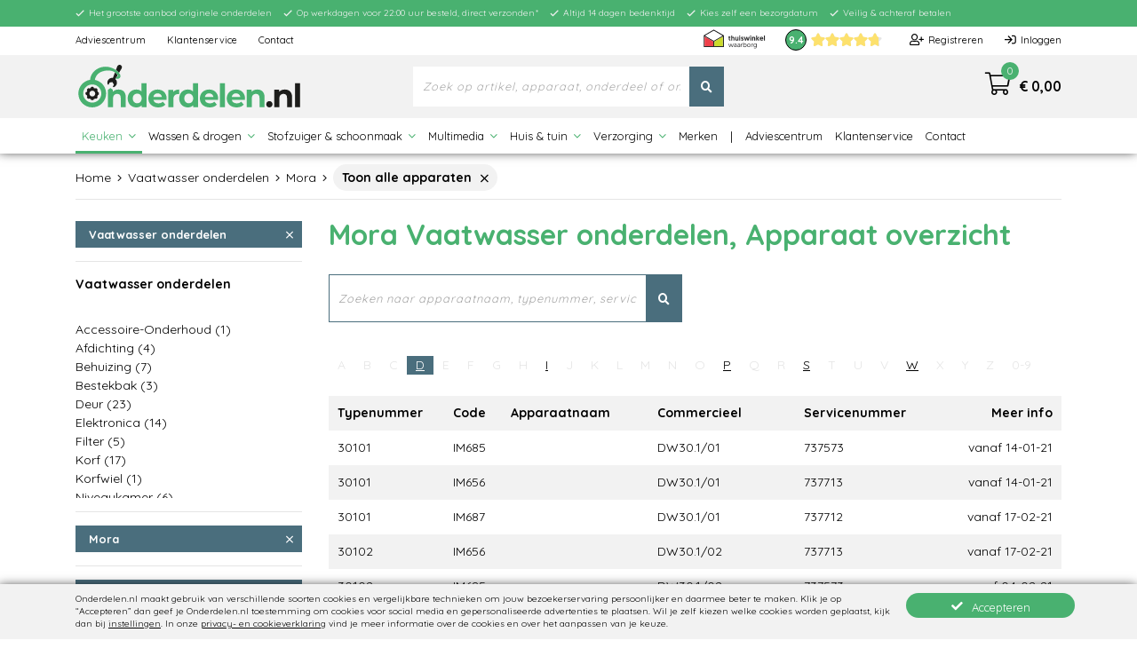

--- FILE ---
content_type: text/html; charset=UTF-8
request_url: https://www.onderdelen.nl/vaatwasser-onderdelen/mora/apparaten
body_size: 14153
content:
<!doctype html>
<html lang="nl"
      class="no-js ajs">
<head>
            <script nonce="DSa7QZ1CY2qrVysVmzt4vvdPgQ7ks2F6">
            // Define dataLayer and the gtag function.
            window.dataLayer = window.dataLayer || [];

            function gtag() {
                dataLayer.push(arguments);
            }

            // Set default consent to 'denied' as a placeholder
            // Determine actual values based on your own requirements
            gtag('consent', 'default', {
                'ad_storage': 'denied',
                'ad_user_data': 'denied',
                'ad_personalization': 'denied',
                'analytics_storage': 'denied'
            });
        </script>
        <script nonce="DSa7QZ1CY2qrVysVmzt4vvdPgQ7ks2F6">
            window.uetq = window.uetq || [];

            // UET tag is added here
            // You can set default consent mode right after the UET tag
            window.uetq.push('consent', 'default', {
                'ad_storage': 'denied'
            });

            function uetqGranted() {
                window.uetq.push('consent', 'update', {
                    'ad_storage': 'granted'
                });
            }
        </script>
        <script nonce="DSa7QZ1CY2qrVysVmzt4vvdPgQ7ks2F6">(function (w, d, s, l, i) {
                w[l] = w[l] || [];
                w[l].push({
                    'gtm.start':
                        new Date().getTime(), event: 'gtm.js'
                });
                var f = d.getElementsByTagName(s)[0],
                    j = d.createElement(s), dl = l != 'dataLayer' ? '&l=' + l : '';
                j.async = true;
                j.src =
                    'https://www.googletagmanager.com/gtm.js?id=' + i + dl;
                f.parentNode.insertBefore(j, f);
            })(window, document, 'script', 'dataLayer', 'GTM-5PKCDQPR');
        </script>
            <meta charset="UTF-8"/>
    <title>Mora Vaatwasser onderdelen, Apparaat overzicht</title>

        
            <link href="//fonts.googleapis.com/css?family=Quicksand:400,500,700&display=swap" rel="stylesheet"
              media="all"/>
        <meta name="description" content="Mora Apparaat overzicht, Vaatwasser Mora onderdelen bestellen ✓ Het grootste aanbod originele onderdelen"/>
    <meta name="author" content="Onderdelen.nl"/>
    <meta name="viewport" content="width=device-width, initial-scale=1.0, user-scalable=no"/>
                <link rel="manifest" href="/manifest.json">        <meta name="theme-color" content="#49b170">
                <meta name="_token" content="a9AQsnudyHzXdVgov4595AzOVA3KUVNRIAoSzjJQ"/>
            <meta http-equiv="X-UA-Compatible" content="IE=Edge"/>
            <style type="text/css">html:not(.wfl) .title, html:not(.wfl) .waitforfont {
                visibility: hidden;
            }

            html.no-js .title, html.no-js .waitforfont {
                visibility: visible !important;
            }</style>    <link rel="canonical" href="https://www.onderdelen.nl/vaatwasser-onderdelen/mora/apparaten">
                            <script nonce="DSa7QZ1CY2qrVysVmzt4vvdPgQ7ks2F6">var slp, clid, clf, nt, dot = function (e) {
        return document.getElementsByTagName(e)
    }, asl = [], vds = ['/js/manifest.js?id=ed20c9f62fe2facc9cdfbe06fde281e1','/js/vendor.js?id=c218bbf827eed71af4effe8925e39200','/js/onderdelen.js?id=c3821e8a29c15e05c6df8e6f7028fb72'], cbs = {}, asq = [], asf = {c: [], j: [], e: []}, vdls = [], nasy = [], vdl = 0, head = dot("head")[0] || document.documentElement, doc = dot("html")[0];

    function sfl(e) {
        for (var t in "string" == typeof e && (e = [e]), e) asf.j.push(e[t]), nasy.push(e[t])
    }

    function asfl(e, t, s, n, i) {
        for (var l in "string" == typeof e && (e = [e]), t || (t = "j"), e) asf[t].push(e[l]), i && (h = e[l].split(/\//), h = h[h.length - 1], cbs[h] = i);
        s && chas(), n && scl(e[l], n)
    }

    function scl(e, t) {
        e = e.split(/\//), clf = e[e.length - 1], !0 !== t && (clid = t, chas(!0))
    }

    function ccl(e) {
        "string" == typeof e && (e = (e = e.split(/\//))[e.length - 1], "function" == typeof cbs[e] && (cbs[e].call(this), cbs[e] = null)), clid && (e && e !== clf || (rms(clid, 5), clf = clid = null))
    }

    function rms(e, t) {
        t || (t = 1), window.setTimeout(function () {
            var e = document.getElementById(this);
            e && e.parentNode && e.parentNode.removeChild(e)
        }.bind(e), t)
    }

    function ce(e, t, s) {
        for (var n in this.el = document.createElement(e), t) this.el[n] = t[n];
        return "script" === e ? (asl.push(t.src), "function" != typeof s && (s = function () {
            this.jqldone || this.readyState && "loaded" !== this.readyState && "complete" !== this.readyState || (this.jqldone = !0, this.el.parentNode && head.removeChild(this.el))
        }.bind(this)), void 0 !== this.el.addEventListener ? this.el.addEventListener("load", s, !1) : this.el.onreadystatechange = function () {
            this.onreadystatechange = null, ielf(this, s)
        }) : "link" === e && void 0 !== this.el.addEventListener && (asl.push(t.href), void 0 === slp && (slp = function () {
            try {
                return document.createElement("link").relList.supports("preload")
            } catch (e) {
                return !1
            }
        }()), slp ? (this.el.rel = "preload", this.el.as = "style", this.el.addEventListener("load", function () {
            this.rel = "stylesheet", ccl(this.href)
        }, !1)) : void 0 !== this.el.addEventListener && (this.el.media = "print", this.el.addEventListener("load", function () {
            this.media = "all", ccl(this.href)
        }, !1))), head.insertBefore(this.el, head.firstChild), this.el
    }

    function chase() {
        for (; asf.e.length;) new ce("link", {href: asf.e.shift(), rel: "stylesheet", type: "text/css", nonce: "DSa7QZ1CY2qrVysVmzt4vvdPgQ7ks2F6"})
    }

    function chas(e) {
        for (e && "boolean" != typeof e && (e = !1); asf.c.length;) new ce("link", {href: asf.c.shift(), rel: "stylesheet", nonce: "DSa7QZ1CY2qrVysVmzt4vvdPgQ7ks2F6", type: "text/css"});
        if (!e) for (window.setTimeout(ccl, 200); asf.j.length;) {
            var t = asf.j.shift();
            new ce("script", {src: t, type: "text/javascript", nonce: "DSa7QZ1CY2qrVysVmzt4vvdPgQ7ks2F6", async: !nasy.length || -1 === nasy.indexOf(t)})
        }
    }

    function ielf(e, t) {
        "function" == typeof t && ("loaded" === e.readyState || "complete" === e.readyState ? t() : setTimeout(function () {
            ielf(e, t)
        }, 100))
    }

    function jqe() {
        if ("undefined" != typeof $) {
            for ("number" == typeof nt && clearInterval(nt), $(window).on("load", chas); asq.length;) {
                var e = asq.shift();
                "string" == typeof e[0] && "ready" === e[0] ? $(e[1]) : $(window).on("load", e[1])
            }
            asq = {
                push: function (e) {
                    "string" == typeof e[0] && "ready" === e[0] ? $(e[1]) : $(window).on("load", e[1])
                }
            }
        }
    }

    function jqr() {
        if ("undefined" != typeof $ ? jqe() : nt = setInterval(jqe, 100), chas(), head) for (i in vdls) vdls[i].onload = vdls[i].onreadystatechange = null, vdls[i].parentNode && head.removeChild(vdls[i])
    }

    doc.className = doc.className.replace(/(^|\s)no-js(\s|$)/, "$1$2"), function () {
        for (var e in chas(!0), vds) vdls.push(new ce("script", {src: vds[e], type: "text/javascript", nonce: "DSa7QZ1CY2qrVysVmzt4vvdPgQ7ks2F6", async: !e || 1 === vds.length}, function () {
            this.vdsdone || this.readyState && "loaded" !== this.readyState && "complete" !== this.readyState || (this.vdsdone = !0, ++vdl === vds.length && jqr())
        }))
    }();</script>                    <!--[if !IE]> -->
        <script nonce="DSa7QZ1CY2qrVysVmzt4vvdPgQ7ks2F6">asfl('/css/styles.css?id=9de42039c9b09fb1be04e9b699b0c6d5', 'c', null, 'atfh')</script><!-- <![endif]-->
                                                                                                       <!--[if IE]><script nonce="DSa7QZ1CY2qrVysVmzt4vvdPgQ7ks2F6">asfl(['/css/styles-vendor.css?id=1e30082af00d8f89ff2bab12e64b7bbe','/css/styles-theme.css?id=e6d8b9a6a0da4a82d843474acb86b3f7','/css/styles-elements.css?id=77a654ef89359a8f15687550c66fd0d9','/css/styles-fonts.css?id=207c4c4b9e45766a964adf3f194c8677'],'c')</script><![endif]-->
        <link rel="stylesheet" href="/css/styles.css?id=9de42039c9b09fb1be04e9b699b0c6d5">
        <noscript>
            <!--[if !IE]> -->
            <link rel="stylesheet" href="/css/styles.css?id=9de42039c9b09fb1be04e9b699b0c6d5"><!-- <![endif]-->
            <!--[if IE]>
			<link rel="stylesheet" href="/css/styles-vendor.css?id=1e30082af00d8f89ff2bab12e64b7bbe">
			<link rel="stylesheet" href="/css/styles-theme.css?id=e6d8b9a6a0da4a82d843474acb86b3f7">
			<link rel="stylesheet" href="/css/styles-elements.css?id=77a654ef89359a8f15687550c66fd0d9">
			<link rel="stylesheet" href="/css/styles-fonts.css?id=207c4c4b9e45766a964adf3f194c8677">
			<![endif]-->
        </noscript>
    
            <style nonce="DSa7QZ1CY2qrVysVmzt4vvdPgQ7ks2F6" type="text/css" id="atfh">    
    .category-allbrands .brandicon{opacity:1;}.inner-search-container .input-group-btn .btn{text-align:center;line-height:40px;width:40px}.inner-search-container .input-group-btn .btn i{margin-left:0;line-height:40px;float:none}.startchars li,.startchars li a{float:left;display: inline-block;}.startchars li{padding:0 10px}.startchars li{margin:0 0 10px;text-decoration:underline}.startchars li.active{text-decoration:none}.allbrands{overflow:visible!important}.allbrands li{width:101px;display:inline-block;margin-bottom:15px}.allbrands li a{text-align:center;padding:0;display:table}.allbrands li a strong{font-size:10px;margin:0 auto;overflow:hidden;height:30px;display:table-cell;vertical-align:middle;line-height:10px}.allbrands li a.textonlyicon strong{background:inherit!important;text-indent:0!important;width:76px}@media (max-width:1439.98px){.allbrands li{width:82px}}@media (max-width:1199.98px){.allbrands li{width:76px}}@media (max-width:991.98px){.allbrands li{width:90px}}@media (max-width:767.98px){.jq-open-mobile-filter{display:inline-block}.category-menu{margin-bottom:0!important}.category-menu aside{display:none;overflow-y:scroll;height:calc(100vh - 65px)}.category-menu .category-group{display:none}.category-menu .title.jq-show-mobile-category{margin-bottom:0}.category-menu .title i{display:block}.allbrands li{width:85px;margin-bottom:10px}}@media (max-width:575.98px){.allbrands li{width:16.6666%}.allbrands li a{width:100%;margin-left:0;}}@media (max-width:419.98px){.allbrands li{width:25%}}@media (max-width:320px){.allbrands li{width:33.3333%}}@media (min-width: 992px){.col-lg-6{flex:0 0 50%;max-width:50%;}}
    .product .product-thumb-info-image img{display:inline-block;width:177px;height:119px;}.remotereviews .rrlist blockquote:first-child{border-top:1px solid #d7d7d7;}.remotereviews .rrlist blockquote{border-bottom:1px solid #d7d7d7;padding:15px 10px;margin-bottom:0;margin-right:10px;}.product .label{display:inline-block;padding:0 5px;font-size:0.8rem;text-align:center;}.label-success{background:#47a447;color:#fff;}.content-readmore .readmore{display:none;position:absolute;top:50px;right:15px;}.content-readmore p{line-height:20px;margin-bottom:10px;}.content-brand{padding-left:15px;padding-right:15px;}.brand-image,.result-header-image{min-height:150px;}.category-menu .all-brands, .category-menu .all-devices{margin:0 15px 10px;}#category-results h2{font-size:1.6rem;}.products-grouped-facet.grouped-facet-brand li,.products-grouped-facet.grouped-facet-brand li a{height:52px;}.products-grouped-facet.grouped-facet-category li{width:124px;height:119x;}.jq-edit-category-image,.jq-delete-category-image,.category-menu .category-select{display:none}#category-results .all-tips{opacity:0}.products-grouped-facet.grouped-facet-category li strong{margin-top:5px}@media(max-width:991.98px){.products-grouped-facet.grouped-facet-category li{width:32%}.brand-image,.result-header-image{min-height:78px;}}@media(max-width:767.98px){.product .btn i{position:absolute;right:0;top:0;margin-top:2px;font-size:1.3rem;line-height:2.2rem;height: 28px;text-align:center;margin-left:0;margin-right:10px;}.brand-image,.result-header-image{min-height:88px;}.promotequotation.promotop,.products-grouped-facet{display:none!important;}.category-information .products-grouped-facet{display: block;}.category-information .products-grouped-facet{display:block!important;}}
hr{margin-top:1rem;}.grouped-facet-brand{display:flex;flex-wrap:wrap;}.brandicon strong[class^="brand-"]{width:100%!important;height:30px;}blockquote{margin:0 0 1rem;}p a{text-decoration:underline;}h1,h2,h3,h4,h5,h6{margin-bottom:.5rem;margin-top:0;font-weight:500;line-height:1.2;}h1,h2{margin-bottom:2rem;}p{margin-top:0;margin-bottom:1rem;}.h3,h3{font-size:1.75rem;}.hide,.ssclear,.sshidden{display:none;}body{overflow-y:scroll;}.jq-editor-mode,.livechat-button.invisible{display:none}#article-description-tab .col-sm-12{padding-left:15px;padding-right:15px}#footer{visibility:hidden}.brand-content .brandicon:not(.done) strong{background-size:0 0;text-indent:-99999px;}.brand-content{max-height:30px;overflow:hidden}.thumbnails .item .label{display:none}.brandicon{opacity:0;}.brandicon strong{height:30px;width:54px;display:inline-block;background-repeat:no-repeat}#footer,.hide,.ssclear,.sshidden,.nb-container{display:none!important}.img-responsive{max-width:100%;height:auto}.searching #content,.searching #breadcrumb{opacity:0}@media(min-width:992px){.col-lg-2{-webkit-box-flex:0;-ms-flex:0 0 16.66666667%;flex:0 0 16.66666667%;max-width:16.66666667%}}@media(min-width:768px){.mb-md-0{margin-bottom:0!important}}@media(max-width:767.98px){h1{font-size:1.45rem;margin-bottom:1.4rem;}h3{font-size:1.25rem;}}@media(max-width:575.98px){.breadcrumb .cat:not(.active){max-width:67px;}}.price-suffix{font-size:0.7rem;width:100%;float:left;}

body {font-family: "Quicksand", Arial, Helvetica, sans-serif;color: #000;}.product .product-thumb-info-image img{height:97px;}.label-success{background: #62bc5f;}.remotereviews .panel{padding: 60px 15px 0;}.form-control::placeholder{color:#aaaaaa;letter-spacing: 1px;font-style: italic;}

</style>
    
            <!--[if lte IE 10]><script nonce="DSa7QZ1CY2qrVysVmzt4vvdPgQ7ks2F6">asfl('/css/ie.css?id=e711423c3feee4eb80c7cbc9a6b00a44','c')</script><noscript><link rel="stylesheet" href="/css/ie.css?id=e711423c3feee4eb80c7cbc9a6b00a44"></noscript><![endif]-->
        <!--[if lte IE 9]><script nonce="DSa7QZ1CY2qrVysVmzt4vvdPgQ7ks2F6">asfl('/js/ie.js?id=0ea68c77ca426bfeb7d447a630d9983e')</script><![endif]-->
            <link rel="shortcut icon" href="/favicon.ico" type="image/x-icon">
    <script nonce="DSa7QZ1CY2qrVysVmzt4vvdPgQ7ks2F6" type="application/ld+json">
        {"@context":"https://schema.org","@type":"WebSite","url":"https://www.onderdelen.nl","name":"Onderdelen.nl",
			"potentialAction":{"@type":"SearchAction","target":"https://www.onderdelen.nl/zoeken?keyword={sts}","query-input":"required name=sts"}
        ,"aggregateRating":{"@type":"AggregateRating","ratingValue":9.4,"bestRating":10,"ratingCount":45131,"url":"https://www.kiyoh.com/reviews/1044855/onderdelen_nl/","itemReviewed":{"@type":"Organization","name":"Onderdelen.nl"}}        }

    </script>

    </head>
<body
        class="view-category catalog  is-b2c cookienotice is-eur is-nl is-pt3"        data-stype="b2c">
    <noscript>
        <iframe src="https://www.googletagmanager.com/ns.html?id=GTM-5PKCDQPR"
                height="0" width="0" style="display:none;visibility:hidden"></iframe>
    </noscript>
<div
        class="body listview  category-overview">
        <header id="header" class="mb-3">

	<div class="fluid new-row">
		<div class="container">
            			<ul class="usp mb-0 text-centerr fluid">
				<li><i class="far fa-check-regular"></i>Het grootste aanbod originele onderdelen</li>
				<li><i class="far fa-check-regular"></i>
                <span class="asterisk" data-plugin-tooltip data-toggle="tooltip" data-animation="false" data-placement="bottom" title="Alleen indien gehele bestelling op voorraad, besteld op werkdagen met een afleveradres in Nederland (excl. waddengebied) of België.">Op werkdagen voor 22:00 uur besteld, direct verzonden</span></li>
				<li><i class="far fa-check-regular"></i>Altijd 14 dagen bedenktijd</li>
				<li><i class="far fa-check-regular"></i>Kies zelf een bezorgdatum</li>
				<li><i class="far fa-check-regular"></i>Veilig & achteraf betalen</li>
			</ul>
		</div>
	</div>
	<div class="top-menu">
		<div class="container">
			<nav id="topMenu" class="row">
    <div class="col-12">
        <ul class="topnav float-left menu">
                                                                                                            <li>
                        <a href="/adviescentrum">Adviescentrum</a>
                    </li>
                                                                                                                            <li>
                        <a href="/klantenservice">Klantenservice</a>
                    </li>
                                                                                                                            <li>
                        <a href="/contact">Contact</a>
                    </li>
                                    </ul>

        <ul class="topnav float-right my-account">
                            <li><a href="/registreren"><i class="far fa-user-plus"></i>Registreren</a></li>
                <li><a href="/inloggen"><i class="far fa-sign-in"></i>Inloggen</a></li>
                    </ul>

                                                                                                <div class="remotereviews float-right">
            <a href="/klantbeoordelingen" class="aggregate" title="9.4">
                <strong class="text-center"><span>9.4</span></strong>
                <div class="rrsummary">
                    <div class="review-rating">
                        <span style="width:94%"></span>
                    </div>
                </div>
            </a>
        </div>
        <a href="https://www.thuiswinkel.org/leden/onderdelen-nl/certificaat" target="_blank" rel="noopener noreferrer" class="cert float-right">Thuiswinkel waarborg gecertificeerd</a>
    </div>
</nav>		</div>
	</div>

	<div class="container">
		<div class="row">
			<button class="jq-show-main-menu btn col-1">
				<i class="fal fa-bars"></i>
			</button>
			<div class="logo col-sm-4 col-lg-4 col-4">
				<a class="float-left" href="/">Onderdelen.nl</a>
			</div>
			<form class="search form-inline col-md-5 col-lg-6 col-xl-4" action="/zoeken" method="get">
				<div class="form-group">
					<div class="input-group">
						<input type="text" name="keyword" class="form-control search" id="site-search" placeholder="Zoek op artikel, apparaat, onderdeel of omschrijving" autocomplete="off" value="">
						<span class="input-group-btn">
							<button class="btn btn-theme" type="submit"><i class="far fa-search"></i></button>
						</span>
					</div>
				</div>
			</form>
            			<div class="col-lg-2 col-md-3 col-xl-4 col-7 shopping-cart">
				<a class="quickcart float-right total" href="/winkelwagen">
					<i class="fal fa-shopping-cart-light"></i>
					<span class="qty">0</span>
					<span class="total sum">&euro; 0,00</span>
				</a>
				<a href="/inloggen" class="jq-show-account btn float-right	">
					<i class="far fa-user"></i>
				</a>
			</div>
		</div>
	</div>

	<div class="main-menu">
	<div class="on-mobile menu-title fluid">
		<div class="container">
			<div class="row no-gutters ">
				<span class="jq-close-main-menu col-12"><i class="fal fa-angle-left"></i>Terug</span>
			</div>
		</div>
	</div>
	<div class="scroll-menu">
		<div class="container">
			<nav class="nav-main mega-menu">
				<ul class="nav nav-pills nav-main" id="mainMenu">
																													<li class="dropdown dropdown-1 active">
								<a href="#" class="btn dropdown-toggle main-btn">Keuken <i class="fal fa-angle-down"></i><i class="fal fa-angle-up"></i></a>
								<div class="dropdown-menu">
									<div class="container">
										<div class="row jq-row-dropdown" data-number="dropdown-1">
												<ul class="col-lg-3 col-md-4">
					<li class="mb-2 mt-4 title">Koelen</li>
							<li>
					<a href="/koelkast-onderdelen" title="Koelkast">Koelkast</a>
				</li>
							<li>
					<a href="/vriezer-onderdelen" title="Vriezer">Vriezer</a>
				</li>
								<li class="mb-2 mt-4 title">Afwassen</li>
							<li class="dropdown-item active">
					<a href="/vaatwasser-onderdelen" title="Vaatwasser">Vaatwasser</a>
				</li>
						</ul>
	<ul class="col-lg-3 col-md-4">
					<li class="mb-2 mt-4 title">Koken &amp; bakken</li>
							<li>
					<a href="/afzuigkap-onderdelen" title="Afzuigkap">Afzuigkap</a>
				</li>
							<li>
					<a href="/onderdelen-koken/fornuis" title="Fornuis">Fornuis</a>
				</li>
							<li>
					<a href="/onderdelen-koken/kookplaat" title="Kookplaat">Kookplaat</a>
				</li>
							<li>
					<a href="/onderdelen-koken/oven-magnetron" title="Oven-Magnetron">Oven-Magnetron</a>
				</li>
							<li>
					<a href="/onderdelen-koken/airfryer" title="Airfryer">Airfryer</a>
				</li>
							<li>
					<a href="/klein-huishoudelijk/broodbakmachine" title="Broodbakmachine">Broodbakmachine</a>
				</li>
							<li class="last">
					<a href="/onderdelen-koken" title="Overige kookapparaten">Overige kookapparaten</a>
				</li>
						</ul>
	<ul class="col-lg-3 col-md-4">
					<li class="mb-2 mt-4 title">Keukenapparaten</li>
							<li>
					<a href="/klein-huishoudelijk/keukenmachine" title="Keukenmachine">Keukenmachine</a>
				</li>
							<li>
					<a href="/klein-huishoudelijk/staafmixer" title="Staafmixer">Staafmixer</a>
				</li>
							<li>
					<a href="/klein-huishoudelijk/blender" title="Blender">Blender</a>
				</li>
							<li>
					<a href="/klein-huishoudelijk/handmixer" title="Handmixer">Handmixer</a>
				</li>
							<li>
					<a href="/klein-huishoudelijk/hakmolen" title="Hakmolen">Hakmolen</a>
				</li>
							<li>
					<a href="/klein-huishoudelijk/sapcentrifuge" title="Sapcentrifuge">Sapcentrifuge</a>
				</li>
							<li>
					<a href="/klein-huishoudelijk/citruspers" title="Citruspers">Citruspers</a>
				</li>
							<li class="last">
					<a href="/klein-huishoudelijk" title="Overige keukenapparaten">Overige keukenapparaten</a>
				</li>
						</ul>
	<ul class="col-lg-3 col-md-4">
					<li class="mb-2 mt-4 title">Drinken</li>
							<li>
					<a href="/koffie-onderdelen/koffiezetapparaat" title="Koffiemachine">Koffiemachine</a>
				</li>
							<li>
					<a href="/klein-huishoudelijk/waterkoker" title="Waterkoker">Waterkoker</a>
				</li>
						</ul>
										</div>
									</div>
								</div>
							</li>
																														<li class="dropdown dropdown-2">
								<a href="#" class="btn dropdown-toggle main-btn">Wassen &amp; drogen <i class="fal fa-angle-down"></i><i class="fal fa-angle-up"></i></a>
								<div class="dropdown-menu">
									<div class="container">
										<div class="row jq-row-dropdown" data-number="dropdown-2">
												<ul class="col-lg-3 col-md-4">
					<li class="mb-2 mt-4 title">Wassen &amp; drogen</li>
							<li>
					<a href="/wasmachine-onderdelen" title="Wasmachine">Wasmachine</a>
				</li>
							<li>
					<a href="/wasdroger-onderdelen" title="Droger">Droger</a>
				</li>
							<li>
					<a href="/centrifuge-onderdelen" title="Centrifuge">Centrifuge</a>
				</li>
							<li>
					<a href="/klein-huishoudelijk/strijkijzer" title="Strijkijzer">Strijkijzer</a>
				</li>
						</ul>
										</div>
									</div>
								</div>
							</li>
																														<li class="dropdown dropdown-3">
								<a href="#" class="btn dropdown-toggle main-btn">Stofzuiger &amp; schoonmaak	 <i class="fal fa-angle-down"></i><i class="fal fa-angle-up"></i></a>
								<div class="dropdown-menu">
									<div class="container">
										<div class="row jq-row-dropdown" data-number="dropdown-3">
												<ul class="col-lg-3 col-md-4">
					<li class="mb-2 mt-4 title">Stofzuiger &amp; schoonmaak</li>
							<li>
					<a href="/stofzuiger-onderdelen" title="Stofzuiger">Stofzuiger</a>
				</li>
							<li>
					<a href="/schoonmaak" title="Schoonmaak">Schoonmaak</a>
				</li>
						</ul>
										</div>
									</div>
								</div>
							</li>
																														<li class="dropdown dropdown-4">
								<a href="#" class="btn dropdown-toggle main-btn">Multimedia <i class="fal fa-angle-down"></i><i class="fal fa-angle-up"></i></a>
								<div class="dropdown-menu">
									<div class="container">
										<div class="row jq-row-dropdown" data-number="dropdown-4">
												<ul class="col-lg-3 col-md-4">
					<li class="mb-2 mt-4 title">Computer - inkt</li>
							<li>
					<a href="/computer-onderdelen/gaming" title="Gaming">Gaming</a>
				</li>
							<li>
					<a href="/printer-supplies" title="Inkt">Inkt</a>
				</li>
							<li>
					<a href="/computer-onderdelen/randapparatuur" title="Randapparatuur">Randapparatuur</a>
				</li>
							<li>
					<a href="/computer-onderdelen/reiniger" title="Reiniger">Reiniger</a>
				</li>
							<li>
					<a href="/computer-onderdelen/accessoire-onderhoud" title="Accessoire-Onderhoud">Accessoire-Onderhoud</a>
				</li>
								<li class="mb-2 mt-4 title">Netwerk</li>
							<li>
					<a href="/computer-onderdelen/netwerk-internet" title="Netwerk &amp; Internet">Netwerk &amp; Internet</a>
				</li>
						</ul>
	<ul class="col-lg-3 col-md-4">
					<li class="mb-2 mt-4 title">Kabels - opslag</li>
							<li>
					<a href="/computer-onderdelen/kabel" title="Kabel">Kabel</a>
				</li>
							<li>
					<a href="/computer-onderdelen/usb" title="USB">USB</a>
				</li>
							<li>
					<a href="/computer-onderdelen/stekker" title="Stekker">Stekker</a>
				</li>
							<li>
					<a href="/computer-onderdelen/opslag" title="Opslag">Opslag</a>
				</li>
								<li class="mb-2 mt-4 title">Mobile devices</li>
							<li>
					<a href="/telefonie" title="Telefonie">Telefonie</a>
				</li>
							<li>
					<a href="/computer-onderdelen/tablet" title="Tablet">Tablet</a>
				</li>
							<li>
					<a href="/audio-video/hoofdtelefoon" title="Hoofdtelefoon">Hoofdtelefoon</a>
				</li>
						</ul>
	<ul class="col-lg-3 col-md-4">
					<li class="mb-2 mt-4 title">Televisie</li>
							<li>
					<a href="/audio-video/afstandsbediening" title="Afstandsbediening">Afstandsbediening</a>
				</li>
							<li>
					<a href="/audio-video/antenne" title="Antenne">Antenne</a>
				</li>
							<li>
					<a href="/audio-video/satelliet" title="Satelliet">Satelliet</a>
				</li>
							<li>
					<a href="/audio-video/accessoire-onderhoud/steun" title="Steun">Steun</a>
				</li>
						</ul>
	<ul class="col-lg-3 col-md-4">
					<li class="mb-2 mt-4 title">Audio-video</li>
							<li>
					<a href="/audio-video/audio-adapter" title="Audio adapter">Audio adapter</a>
				</li>
							<li>
					<a href="/audio-video/audio-kabel" title="Audio kabel">Audio kabel</a>
				</li>
							<li>
					<a href="/audio-video/audio-video-zender" title="Audio-Video zender">Audio-Video zender</a>
				</li>
							<li>
					<a href="/audio-video/video-adapter" title="Video adapter">Video adapter</a>
				</li>
							<li>
					<a href="/audio-video/video-kabel" title="Video kabel">Video kabel</a>
				</li>
							<li>
					<a href="/audio-video/accessoire-onderhoud" title="Accessoire-Onderhoud">Accessoire-Onderhoud</a>
				</li>
						</ul>
										</div>
									</div>
								</div>
							</li>
																														<li class="dropdown dropdown-5">
								<a href="#" class="btn dropdown-toggle main-btn">Huis &amp; tuin <i class="fal fa-angle-down"></i><i class="fal fa-angle-up"></i></a>
								<div class="dropdown-menu">
									<div class="container">
										<div class="row jq-row-dropdown" data-number="dropdown-5">
												<ul class="col-lg-3 col-md-4">
					<li class="mb-2 mt-4 title">Elektra en klussen</li>
							<li>
					<a href="/doe-het-zelf" title="Doe-het-zelf">Doe-het-zelf</a>
				</li>
							<li>
					<a href="/elektra-benodigdheden" title="Elektra benodigdheden">Elektra benodigdheden</a>
				</li>
							<li>
					<a href="/batterijen" title="Batterijen">Batterijen</a>
				</li>
							<li>
					<a href="/verlichting" title="Verlichting">Verlichting</a>
				</li>
								<li class="mb-2 mt-4 title">Smart Home</li>
							<li>
					<a href="/home-automation" title="Home Automation">Home Automation</a>
				</li>
						</ul>
	<ul class="col-lg-3 col-md-4">
					<li class="mb-2 mt-4 title">Aansluitmateriaal</li>
							<li>
					<a href="/aansluitmateriaal/cv" title="CV">CV</a>
				</li>
							<li>
					<a href="/aansluitmateriaal/gas" title="Gas">Gas</a>
				</li>
							<li>
					<a href="/aansluitmateriaal/lucht" title="Lucht">Lucht</a>
				</li>
							<li>
					<a href="/aansluitmateriaal/water" title="Water">Water</a>
				</li>
						</ul>
	<ul class="col-lg-3 col-md-4">
					<li class="mb-2 mt-4 title">Tuin</li>
							<li>
					<a href="/schoonmaak/hogedruk" title="Hogedrukreiniger">Hogedrukreiniger</a>
				</li>
							<li>
					<a href="/tuin-accessoires/gereedschap/trimmer" title="Grastrimmer">Grastrimmer</a>
				</li>
							<li>
					<a href="/tuin-accessoires/gereedschap/bladblazer" title="Bladblazer">Bladblazer</a>
				</li>
							<li>
					<a href="/tuin-accessoires/water" title="Water - Tuinsproeier">Water - Tuinsproeier</a>
				</li>
							<li>
					<a href="/tuin-accessoires/gereedschap" title="Gereedschap">Gereedschap</a>
				</li>
							<li>
					<a href="/tuin-accessoires" title="Tuin accessoires">Tuin accessoires</a>
				</li>
						</ul>
	<ul class="col-lg-3 col-md-4">
					<li class="mb-2 mt-4 title">Luchtbehandeling</li>
							<li>
					<a href="/airco" title="Airco">Airco</a>
				</li>
							<li>
					<a href="/klein-huishoudelijk/luchtbehandeling/filter" title="Filter">Filter</a>
				</li>
							<li>
					<a href="/klein-huishoudelijk/luchtbehandeling" title="Luchtbevochtiger - reiniger">Luchtbevochtiger - reiniger</a>
				</li>
								<li class="mb-2 mt-4 title">Vrije tijd</li>
							<li>
					<a href="/kamperen" title="Kamperen">Kamperen</a>
				</li>
						</ul>
										</div>
									</div>
								</div>
							</li>
																														<li class="dropdown dropdown-6">
								<a href="#" class="btn dropdown-toggle main-btn">Verzorging <i class="fal fa-angle-down"></i><i class="fal fa-angle-up"></i></a>
								<div class="dropdown-menu">
									<div class="container">
										<div class="row jq-row-dropdown" data-number="dropdown-6">
												<ul class="col-lg-3 col-md-4">
					<li class="mb-2 mt-4 title">Scheren en ontharen</li>
							<li>
					<a href="/persoonlijke-verzorging/scheerapparaat" title="Scheerapparaat">Scheerapparaat</a>
				</li>
							<li>
					<a href="/persoonlijke-verzorging/tondeuse" title="Tondeuse">Tondeuse</a>
				</li>
							<li>
					<a href="/persoonlijke-verzorging/epilator" title="Epilator">Epilator</a>
				</li>
							<li>
					<a href="/persoonlijke-verzorging/ladyshave" title="Ladyshave">Ladyshave</a>
				</li>
							<li>
					<a href="/persoonlijke-verzorging/baardtrimmer" title="Baardtrimmer">Baardtrimmer</a>
				</li>
							<li>
					<a href="/persoonlijke-verzorging/neustrimmer" title="Neustrimmer">Neustrimmer</a>
				</li>
							<li>
					<a href="/persoonlijke-verzorging/precisietrimmer/precisietrimmer" title="Precisietrimmer">Precisietrimmer</a>
				</li>
							<li>
					<a href="/persoonlijke-verzorging/ipl-ontharen" title="IPL ontharen">IPL ontharen</a>
				</li>
						</ul>
	<ul class="col-lg-3 col-md-4">
					<li class="mb-2 mt-4 title">Mondverzorging</li>
							<li>
					<a href="/persoonlijke-verzorging/tandenborstel" title="Tandenborstel">Tandenborstel</a>
				</li>
							<li>
					<a href="/persoonlijke-verzorging/monddouche" title="Monddouche">Monddouche</a>
				</li>
						</ul>
	<ul class="col-lg-3 col-md-4">
					<li class="mb-2 mt-4 title">Haarverzorging</li>
							<li>
					<a href="/persoonlijke-verzorging/fohn" title="Fohn">Fohn</a>
				</li>
							<li>
					<a href="/persoonlijke-verzorging/stijltang" title="Stijltang">Stijltang</a>
				</li>
						</ul>
										</div>
									</div>
								</div>
							</li>
																																																			<li>
								<a class="btn main-btn" href="/alle-merken">Merken</a>
							</li>
																<li class="divider">|</li>
																																							<li class="on-mobile" >
								<a class="btn main-btn" href="/adviescentrum">Adviescentrum</a>
							</li>
																																													<li class="on-mobile" >
								<a class="btn main-btn" href="/klantenservice">Klantenservice</a>
							</li>
																																													<li class="on-mobile" >
								<a class="btn main-btn" href="/contact">Contact</a>
							</li>
																						<li class="on-mobile account"><a class="btn main-btn" href="/registreren">Registreren</a></li>
						<li class="on-mobile account"><a class="btn main-btn" href="/inloggen">Inloggen</a></li>
									</ul>
			</nav>
		</div>
		<div id="jq-big-dropdown" class="fluid"></div>
	</div>
</div>
</header>
    <div role="main" class="main shop">
                    <div class="page-top">
            <div class="container">
            <div class="row no-gutters">
                <div class="col-md-12" id="breadcrumb">
                    <ul id="original_breadcrumb"
                        class="breadcrumb" itemscope itemtype="https://schema.org/BreadcrumbList">
                        <li><a href="/">Home</a></li>
                        <li class="divider"><i class="fal fa-angle-right"></i></li>
                                                                                                                                        <li class="crumb" class="cat" itemprop="itemListElement" itemscope itemtype="https://schema.org/ListItem">
                                                                            <meta itemprop="name" content="Vaatwasser onderdelen">
                                        <meta itemprop="position" content="1">                                        <meta itemprop="item" content="https://www.onderdelen.nl/vaatwasser-onderdelen">
                                                                        <a href="/vaatwasser-onderdelen"><span title="Vaatwasser onderdelen"
                                        >Vaatwasser onderdelen</span></a>
                                </li>
                                <li class="divider"><i class="fal fa-angle-right"></i></li>
                                                                                                                                            <li class="crumb" class="cat" itemprop="itemListElement" itemscope itemtype="https://schema.org/ListItem">
                                                                            <meta itemprop="name" content="Mora">
                                        <meta itemprop="position" content="2">                                        <meta itemprop="item" content="https://www.onderdelen.nl/vaatwasser-onderdelen/mora">
                                                                        <a href="/vaatwasser-onderdelen/mora"><span title="Mora Vaatwasser onderdelen"
                                        >Mora</span></a>
                                </li>
                                <li class="divider"><i class="fal fa-angle-right"></i></li>
                                                                                                                                            <li class="activefilter cat" itemprop="itemListElement" itemscope itemtype="https://schema.org/ListItem">
                                                                            <meta itemprop="name" content="Toon alle apparaten">
                                        <meta itemprop="position" content="3">                                        <meta itemprop="item" content="https://www.onderdelen.nl/vaatwasser-onderdelen/mora/apparaten">
                                                                        <a href="/vaatwasser-onderdelen/mora/apparaten"><strong title="Vaatwasser Mora onderdelen apparaten"
                                        >Toon alle apparaten</strong></a>
                                                                        <a href="/vaatwasser-onderdelen/mora" title="Mora Vaatwasser onderdelen">
                                            <i class="fal fa-times"></i></a>                                </li>
                                                                            <li class="jq-show-all-breadcrumbs"><i class="fal fa-angle-down"></i></li>
                    </ul>
                </div>
            </div>
        </div>
    </div>                <div id="content"
             class="container">
            <div id="qs_content">
                                
                
                
                
                
                
                            <div class="row">
        <div class="shop-cat-summary col-xl-9 offset-xl-3 col-12">
            <h1 class="title shorter ellipsis">
                Mora Vaatwasser onderdelen, Apparaat overzicht            </h1>
        </div>
    </div>
    <div class="row mb-5">
        <div class="col-lg-3 col-md-4 col-12 category-menu mb-5" id="category-menu">
                            <a href="#" class="btn btn-primary fluid mb-3 jq-open-mobile-filter"><i class="far fa-filter left"></i>Filter 141 resultaten</a>
                        <aside>
                <div class="featured-box featured-box-secundary">
    <div class="box-content">
                                            <div class="fluid filter-box selected show autoheight">
                                            <span class="title text-uppercase fluid">Productgroep</span>
                                        <div class="category-group">
                        <ul class="nav nav-list push-bottom">
                                                                                                <li class="fluid">
                                                                                                                                    <h2 class="selected">Vaatwasser onderdelen <i class="fal fa-times"></i></h2>
                                                <a class="close" href="/mora-onderdelen/apparaten" title="Apparaat overzicht Mora onderdelen en accessoires">Apparaat overzicht Mora onderdelen en accessoires</a>
                                                                                                                        </li>
                                                                                                                    </ul>
                                            </div>
                                                                            </div>
                                                <div class="fluid filter-box">
                                            <button class="jq-show-mobile-category title text-uppercase fluid">Vaatwasser onderdelen<i class="fal fa-angle-down"></i></button>
                                        <div class="category-group scroll">
                        <ul class="nav nav-list push-bottom">
                                                                                                <li class="fluid">
                                                                                    <a href="/vaatwasser-onderdelen/mora/accessoire-onderhoud/apparaten" title="Apparaat overzicht Mora Vaatwasser Accessoire-Onderhoud">Accessoire-Onderhoud (1)</a>
                                                                            </li>
                                                                    <li class="fluid">
                                                                                    <a href="/vaatwasser-onderdelen/mora/afdichting/apparaten" title="Apparaat overzicht Mora Vaatwasser Afdichting">Afdichting (4)</a>
                                                                            </li>
                                                                    <li class="fluid">
                                                                                    <a href="/vaatwasser-onderdelen/mora/behuizing/apparaten" title="Apparaat overzicht Mora Vaatwasser Behuizing">Behuizing (7)</a>
                                                                            </li>
                                                                    <li class="fluid">
                                                                                    <a href="/vaatwasser-onderdelen/mora/bestekbak/apparaten" title="Apparaat overzicht Mora Vaatwasser Bestekbak">Bestekbak (3)</a>
                                                                            </li>
                                                                    <li class="fluid">
                                                                                    <a href="/vaatwasser-onderdelen/mora/deur/apparaten" title="Apparaat overzicht Mora Vaatwasser Deur">Deur (23)</a>
                                                                            </li>
                                                                    <li class="fluid">
                                                                                    <a href="/vaatwasser-onderdelen/mora/elektronica/apparaten" title="Apparaat overzicht Mora Vaatwasser Elektronica">Elektronica (14)</a>
                                                                            </li>
                                                                    <li class="fluid">
                                                                                    <a href="/vaatwasser-onderdelen/mora/filter/apparaten" title="Apparaat overzicht Mora Vaatwasser Filter">Filter (5)</a>
                                                                            </li>
                                                                    <li class="fluid">
                                                                                    <a href="/vaatwasser-onderdelen/mora/korf/apparaten" title="Apparaat overzicht Mora Vaatwasser Korf">Korf (17)</a>
                                                                            </li>
                                                                    <li class="fluid">
                                                                                    <a href="/vaatwasser-onderdelen/mora/korfwiel/apparaten" title="Apparaat overzicht Mora Vaatwasser Korfwiel">Korfwiel (1)</a>
                                                                            </li>
                                                                    <li class="fluid">
                                                                                    <a href="/vaatwasser-onderdelen/mora/niveaukamer/apparaten" title="Apparaat overzicht Mora Vaatwasser Niveaukamer">Niveaukamer (6)</a>
                                                                            </li>
                                                                    <li class="fluid">
                                                                                    <a href="/vaatwasser-onderdelen/mora/pomp/apparaten" title="Apparaat overzicht Mora Vaatwasser Pomp">Pomp (16)</a>
                                                                            </li>
                                                                    <li class="fluid">
                                                                                    <a href="/vaatwasser-onderdelen/mora/slang/apparaten" title="Apparaat overzicht Mora Vaatwasser Slang">Slang (11)</a>
                                                                            </li>
                                                                    <li class="fluid">
                                                                                    <a href="/vaatwasser-onderdelen/mora/sproeiarm/apparaten" title="Apparaat overzicht Mora Vaatwasser Sproeiarm">Sproeiarm (18)</a>
                                                                            </li>
                                                                    <li class="fluid">
                                                                                    <a href="/vaatwasser-onderdelen/mora/verwarmingselement/apparaten" title="Apparaat overzicht Mora Vaatwasser Verwarmingselement">Verwarmingselement (4)</a>
                                                                            </li>
                                                                    <li class="fluid">
                                                                                    <a href="/vaatwasser-onderdelen/mora/waterhuishouding/apparaten" title="Apparaat overzicht Mora Vaatwasser Waterhuishouding">Waterhuishouding (3)</a>
                                                                            </li>
                                                                    <li class="fluid">
                                                                                    <a href="/vaatwasser-onderdelen/mora/zeepbak/apparaten" title="Apparaat overzicht Mora Vaatwasser Zeepbak">Zeepbak (3)</a>
                                                                            </li>
                                                                    <li class="fluid">
                                                                                    <a href="/vaatwasser-onderdelen/mora/zoutreservoir/apparaten" title="Apparaat overzicht Mora Vaatwasser Zoutreservoir">Zoutreservoir (5)</a>
                                                                            </li>
                                                                                                                    </ul>
                                            </div>
                                                                                    <a href="#" class="more-filter jq-show-mobile-category fluid"><i class="fal fa-angle-double-down"></i>Meer</a>
                                    </div>
                                                <div class="fluid filter-box selected show autoheight">
                                            <span class="title text-uppercase fluid">Merk</span>
                                        <div class="category-group">
                        <ul class="nav nav-list push-bottom">
                                                                                                <li class="fluid">
                                                                                                                                    <h2 class="selected">Mora <i class="fal fa-times"></i></h2>
                                                <a class="close" href="/vaatwasser-onderdelen" title="Vaatwasser onderdelen">Vaatwasser onderdelen</a>
                                                                                                                        </li>
                                                                                                                    </ul>
                                            </div>
                                                                            </div>
                                                <div class="fluid filter-box selected show autoheight">
                                            <span class="title text-uppercase fluid">Apparaat</span>
                                        <div class="category-group">
                        <ul class="nav nav-list push-bottom">
                                                            <li class="fluid">
                                                                                                            <h2 class="selected">Toon alle apparaten<i class="fal fa-times"></i></h2>
                                    <a class="close" href="/vaatwasser-onderdelen/mora" title="Vaatwasser Mora onderdelen">Vaatwasser Mora onderdelen</a>
                                </li>
                                                    </ul>
                                            </div>
                                                                            </div>
                        </div>
</div>

                                                                                                <div class="banner mb-5 unvisible remotereviews" id="footerreviews">
        <div class="panel">
                        <a href="/klantbeoordelingen" class="aggregate noxhr" title="9.4">
                <strong class="fluid text-center mb-3"><span>9.4</span></strong>
                <span class="count-reviews">
				<span>45131</span> beoordeling(en)
			</span>
                <div class="rrsummary mb-3">
                    <span class="stars"></span><span class="activestars" style="width:94%"></span>
                    <div class="review-rating" title="9.4">
                        <span style="width:94%"></span>
                    </div>
                </div>
            </a>
            <strong class="title fluid text-center mb-4">Laatste 10 beoordelingen</strong>
            <div class="rrlist mb-3">
                                    <blockquote title="RW  schreef op 09-11-25 21:10:08">
					<span class="rating">
						<span>90</span>
						<span>100</span>
					</span>
                        <span>ik heb de ene dag een product besteld en had het de volgende dag al is huis... sneller dan snel kon het niet.. Top service</span>
                    </blockquote>
                                    <blockquote title="Marco Blokland schreef op 09-11-25 13:31:25">
					<span class="rating">
						<span>100</span>
						<span>100</span>
					</span>
                        <span>Al meerdere keren onderdelen besteld en ze worden altijd snel, goed verpakt en met de verwachte kwaliteit geleverd. Niets dan lof voor de service.</span>
                    </blockquote>
                                    <blockquote title="Rudi  schreef op 09-11-25 09:42:28">
					<span class="rating">
						<span>90</span>
						<span>100</span>
					</span>
                        <span>Top</span>
                    </blockquote>
                                    <blockquote title="jacques schreef op 09-11-25 09:26:08">
					<span class="rating">
						<span>100</span>
						<span>100</span>
					</span>
                        <span>hadden wat ik nodig had maar opsturen aan de hoge kant</span>
                    </blockquote>
                                    <blockquote title="Frederike Ritzema schreef op 09-11-25 09:00:08">
					<span class="rating">
						<span>100</span>
						<span>100</span>
					</span>
                        <span>Correcte vermelding voor welke type modellen het onderdeel geschikt is. Zeer snelle levering.</span>
                    </blockquote>
                                    <blockquote title="Mart  schreef op 09-11-25 07:33:23">
					<span class="rating">
						<span>100</span>
						<span>100</span>
					</span>
                        <span>Via internet advies gevraagd en gekregen, product besteld en de volgende dag geleverd. Helaas was het pakketje beschadigd door het verzenden. Het bestelde product was onbruikbaar. Na telefonisch contact en het sturen...</span>
                    </blockquote>
                                    <blockquote title="Robert Reyns schreef op 08-11-25 09:02:01">
					<span class="rating">
						<span>100</span>
						<span>100</span>
					</span>
                        <span>Stuk zoals het origineel en voor een eerlijke prijs</span>
                    </blockquote>
                                    <blockquote title="Jan Wagemans schreef op 07-11-25 11:48:19">
					<span class="rating">
						<span>100</span>
						<span>100</span>
					</span>
                        <span>Niks aan toe te voegen, zou ik denken.</span>
                    </blockquote>
                                    <blockquote title="Hermien schreef op 07-11-25 08:52:55">
					<span class="rating">
						<span>100</span>
						<span>100</span>
					</span>
                        <span>Vlotte service</span>
                    </blockquote>
                                    <blockquote title="Harm schreef op 07-11-25 07:07:01">
					<span class="rating">
						<span>100</span>
						<span>100</span>
					</span>
                        <span>Alles prima en snel geleverd met het juiste product goed en stevig verpakt.</span>
                    </blockquote>
                            </div>
                            <div class="rrfooter">
                    Powered by
                                            <a href="https://www.kiyoh.com/reviews/1044855/onderdelen_nl/" target="_blank" rel="noopener noreferrer">Kiyoh reviews</a>
                                    </div>
                    </div>
    </div>
                                            </aside>
        </div>
        <div class="col-lg-9 col-md-8 col-12 category-overview mb-5">
            <div id="category-results">
                                    	<div class="device-search-container row">
		<div class="col-lg-6 col-12 mb-5">
			<div class="input-group">
				<input type="text" class="form-control device-search" placeholder="Zoeken naar apparaatnaam, typenummer, servicenummer..." data-filters="d" data-forcedfacet='{"brand":"mora"}' data-container="#dev-inner-results"  />
				<span class="input-group-btn">
					<button class="btn btn-primary" type="submit"><i class="fal fa-search"></i></button>
				</span>
			</div>
		</div>
	</div>
	<div id="dev-search-results" class="inner-search-container row mb-5">
		<div class="result-wrapper col-12">
			<div class="row">
				<ul class="startchars responsive-select col-12 mb-3 ">
																		<li class="disabled">A</li>
																								<li class="disabled">B</li>
																								<li class="disabled">C</li>
																								<li class="active"><a href="/vaatwasser-onderdelen/mora/apparaten">D</a></li>
																								<li class="disabled">E</li>
																								<li class="disabled">F</li>
																								<li class="disabled">G</li>
																								<li class="disabled">H</li>
																								<li class=""><a href="/vaatwasser-onderdelen/mora/apparaten/i">I</a></li>
																								<li class="disabled">J</li>
																								<li class="disabled">K</li>
																								<li class="disabled">L</li>
																								<li class="disabled">M</li>
																								<li class="disabled">N</li>
																								<li class="disabled">O</li>
																								<li class=""><a href="/vaatwasser-onderdelen/mora/apparaten/p">P</a></li>
																								<li class="disabled">Q</li>
																								<li class="disabled">R</li>
																								<li class=""><a href="/vaatwasser-onderdelen/mora/apparaten/s">S</a></li>
																								<li class="disabled">T</li>
																								<li class="disabled">U</li>
																								<li class="disabled">V</li>
																								<li class=""><a href="/vaatwasser-onderdelen/mora/apparaten/w">W</a></li>
																								<li class="disabled">X</li>
																								<li class="disabled">Y</li>
																								<li class="disabled">Z</li>
																								<li class="disabled">0-9</li>
															</ul>
				<div class="col-12"></div>
			</div>
			<table class="table table-hover table-condensed table-striped table-responsive-collapse table-productlist-devices">
				<thead>
					<tr>
						<th>Typenummer</th>
						<th>Code</th>
						<th width="20%">Apparaatnaam</th>
						<th width="20%">Commercieel</th>
													<th width="15%">Servicenummer</th>
																		<th class="text-right" width="20%">Meer info</th>
					</tr>
				</thead>
				<tbody>
																	<tr class="clickable">
							<td><a href="/vaatwasser-onderdelen/mora/mora-dw30101-im685-2118643" title="Mora IM685 DW30.1/01 ">30101</a></td>
							<td><a href="/vaatwasser-onderdelen/mora/mora-dw30101-im685-2118643" title="Mora IM685 DW30.1/01 ">IM685</a></td>
							<td>&nbsp;</td>
							<td><a href="/vaatwasser-onderdelen/mora/mora-dw30101-im685-2118643"  title="Mora IM685 DW30.1/01 ">DW30.1/01</a></td>
															<td>737573</td>
																					<td class="text-right">
																																	<span class="fluid">
																									vanaf 14-01-21
																							</span>
																															</td>
						</tr>
																	<tr class="clickable">
							<td><a href="/vaatwasser-onderdelen/mora/mora-dw30101-im656-2118641" title="Mora IM656 DW30.1/01 ">30101</a></td>
							<td><a href="/vaatwasser-onderdelen/mora/mora-dw30101-im656-2118641" title="Mora IM656 DW30.1/01 ">IM656</a></td>
							<td>&nbsp;</td>
							<td><a href="/vaatwasser-onderdelen/mora/mora-dw30101-im656-2118641"  title="Mora IM656 DW30.1/01 ">DW30.1/01</a></td>
															<td>737713</td>
																					<td class="text-right">
																																	<span class="fluid">
																									vanaf 14-01-21
																							</span>
																															</td>
						</tr>
																	<tr class="clickable">
							<td><a href="/vaatwasser-onderdelen/mora/mora-dw30101-im687-2117980" title="Mora IM687 DW30.1/01 ">30101</a></td>
							<td><a href="/vaatwasser-onderdelen/mora/mora-dw30101-im687-2117980" title="Mora IM687 DW30.1/01 ">IM687</a></td>
							<td>&nbsp;</td>
							<td><a href="/vaatwasser-onderdelen/mora/mora-dw30101-im687-2117980"  title="Mora IM687 DW30.1/01 ">DW30.1/01</a></td>
															<td>737712</td>
																					<td class="text-right">
																																	<span class="fluid">
																									vanaf 17-02-21
																							</span>
																															</td>
						</tr>
																	<tr class="clickable">
							<td><a href="/vaatwasser-onderdelen/mora/mora-dw30102-im656-2117967" title="Mora IM656 DW30.1/02 ">30102</a></td>
							<td><a href="/vaatwasser-onderdelen/mora/mora-dw30102-im656-2117967" title="Mora IM656 DW30.1/02 ">IM656</a></td>
							<td>&nbsp;</td>
							<td><a href="/vaatwasser-onderdelen/mora/mora-dw30102-im656-2117967"  title="Mora IM656 DW30.1/02 ">DW30.1/02</a></td>
															<td>737713</td>
																					<td class="text-right">
																																	<span class="fluid">
																									vanaf 17-02-21
																							</span>
																															</td>
						</tr>
																	<tr class="clickable">
							<td><a href="/vaatwasser-onderdelen/mora/mora-dw30102-im685-2117504" title="Mora IM685 DW30.1/02 ">30102</a></td>
							<td><a href="/vaatwasser-onderdelen/mora/mora-dw30102-im685-2117504" title="Mora IM685 DW30.1/02 ">IM685</a></td>
							<td>&nbsp;</td>
							<td><a href="/vaatwasser-onderdelen/mora/mora-dw30102-im685-2117504"  title="Mora IM685 DW30.1/02 ">DW30.1/02</a></td>
															<td>737573</td>
																					<td class="text-right">
																																	<span class="fluid">
																									vanaf 04-02-21
																							</span>
																															</td>
						</tr>
																	<tr class="clickable">
							<td><a href="/vaatwasser-onderdelen/mora/mora-dw30101-im655-2117502" title="Mora IM655 DW30.1/01 ">30101</a></td>
							<td><a href="/vaatwasser-onderdelen/mora/mora-dw30101-im655-2117502" title="Mora IM655 DW30.1/01 ">IM655</a></td>
							<td>&nbsp;</td>
							<td><a href="/vaatwasser-onderdelen/mora/mora-dw30101-im655-2117502"  title="Mora IM655 DW30.1/01 ">DW30.1/01</a></td>
															<td>737711</td>
																					<td class="text-right">
																																	<span class="fluid">
																									vanaf 04-02-21
																							</span>
																															</td>
						</tr>
																	<tr class="clickable">
							<td><a href="/vaatwasser-onderdelen/mora/mora-dw30106-im690-2113907" title="Mora IM690 DW30.1/06 ">30106</a></td>
							<td><a href="/vaatwasser-onderdelen/mora/mora-dw30106-im690-2113907" title="Mora IM690 DW30.1/06 ">IM690</a></td>
							<td>&nbsp;</td>
							<td><a href="/vaatwasser-onderdelen/mora/mora-dw30106-im690-2113907"  title="Mora IM690 DW30.1/06 ">DW30.1/06</a></td>
															<td>729179</td>
																					<td class="text-right">
																																	<span class="fluid">
																									vanaf 10-08-20
																							</span>
																															</td>
						</tr>
																	<tr class="clickable">
							<td><a href="/vaatwasser-onderdelen/mora/mora-dw30101-im633-2111913" title="Mora IM633 DW30.1/01 ">30101</a></td>
							<td><a href="/vaatwasser-onderdelen/mora/mora-dw30101-im633-2111913" title="Mora IM633 DW30.1/01 ">IM633</a></td>
							<td>&nbsp;</td>
							<td><a href="/vaatwasser-onderdelen/mora/mora-dw30101-im633-2111913"  title="Mora IM633 DW30.1/01 ">DW30.1/01</a></td>
															<td>736791</td>
																					<td class="text-right">
																																	<span class="fluid">
																									vanaf 10-08-20
																							</span>
																															</td>
						</tr>
																	<tr class="clickable">
							<td><a href="/vaatwasser-onderdelen/mora/mora-dw30101-im652-2107503" title="Mora IM652 DW30.1/01 ">30101</a></td>
							<td><a href="/vaatwasser-onderdelen/mora/mora-dw30101-im652-2107503" title="Mora IM652 DW30.1/01 ">IM652</a></td>
							<td>&nbsp;</td>
							<td><a href="/vaatwasser-onderdelen/mora/mora-dw30101-im652-2107503"  title="Mora IM652 DW30.1/01 ">DW30.1/01</a></td>
															<td>736740</td>
																					<td class="text-right">
																																	<span class="fluid">
																									vanaf 10-08-20
																							</span>
																															</td>
						</tr>
																	<tr class="clickable">
							<td><a href="/vaatwasser-onderdelen/mora/mora-dw30105-im680-2086910" title="Mora IM680 DW30.1/05 ">30105</a></td>
							<td><a href="/vaatwasser-onderdelen/mora/mora-dw30105-im680-2086910" title="Mora IM680 DW30.1/05 ">IM680</a></td>
							<td>&nbsp;</td>
							<td><a href="/vaatwasser-onderdelen/mora/mora-dw30105-im680-2086910"  title="Mora IM680 DW30.1/05 ">DW30.1/05</a></td>
															<td>729180</td>
																					<td class="text-right">
																																	<span class="fluid">
																									vanaf 05-12-19
																							</span>
																															</td>
						</tr>
																	<tr class="clickable">
							<td><a href="/vaatwasser-onderdelen/mora/mora-dw30105-im690-2086894" title="Mora IM690 DW30.1/05 ">30105</a></td>
							<td><a href="/vaatwasser-onderdelen/mora/mora-dw30105-im690-2086894" title="Mora IM690 DW30.1/05 ">IM690</a></td>
							<td>&nbsp;</td>
							<td><a href="/vaatwasser-onderdelen/mora/mora-dw30105-im690-2086894"  title="Mora IM690 DW30.1/05 ">DW30.1/05</a></td>
															<td>729179</td>
																					<td class="text-right">
																																	<span class="fluid">
																									vanaf 05-12-19
																							</span>
																															</td>
						</tr>
																	<tr class="clickable">
							<td><a href="/vaatwasser-onderdelen/mora/mora-dw30103-im680-2074364" title="Mora IM680 DW30.1/03 ">30103</a></td>
							<td><a href="/vaatwasser-onderdelen/mora/mora-dw30103-im680-2074364" title="Mora IM680 DW30.1/03 ">IM680</a></td>
							<td>&nbsp;</td>
							<td><a href="/vaatwasser-onderdelen/mora/mora-dw30103-im680-2074364"  title="Mora IM680 DW30.1/03 ">DW30.1/03</a></td>
															<td>729180</td>
																					<td class="text-right">
																																	<span class="fluid">
																									vanaf 08-04-19
																							</span>
																															</td>
						</tr>
									</tbody>
			</table>
					</div>
	<div id="dev-inner-results" class="sshidden store-visible-contents col-12"></div>
</div>
                            </div>
        </div>
    </div>

    
                                    </div>
        </div>
    </div>

    <div class="footer-opening-hours py-4">
    <div class="container">
        <div class="row text-center">
            <div class="col-12">Wij zijn van maandag t/m vrijdag telefonisch, per chat en per mail bereikbaar van 08:30-16:30. Onze webshop is 24/7 geopend.</div>
        </div>
    </div>
</div>
<footer id="footer">
	<div class="container">
		<div class="row mb-3">
			<div class="contact col-xl-4 col-lg-4 mb-3">
				<span class="footer-title mb-3">Contact</span>
                <p><span class="pep" data-type="e" data-content="MTE4MTAxMTE0MTA3MTExMTExMTEyMDY0MTExMTEwMTAwMTAxMTE0MTAwMTAxMTA4MTAxMTEwMDQ2MTEwMTA4.0a663480ec8cd682bdcd610c997fb0254b0a1bca"></span></p>
				<p class="mb-5">Wij zijn van maandag t/m vrijdag telefonisch bereikbaar op: <span class="pep number" data-type="t" data-content="MDQzMDUxMDQ5MDMyMDQwMDQ4MDQxMDUzMDUzMDMyMDUxMDQ4MDUxMDMyMDUyMDU3MDMyMDUxMDUx.f81c33db3a8d8b07d3d1fbfc18501a1dd9c27258"></span></p>
			</div>
			<div class="col-xl-4 col-lg-4 col-md-6 mb-3">
				<nav class="sub-menu">
					<span class="footer-title mb-3">Klantenservice</span>
					<ul>
													<li>
								<a href="/klantenservice" rel="nofollow">Klantenservice</a>
							</li>
													<li>
								<a href="/veelgestelde-vragen" rel="nofollow">Veelgestelde vragen</a>
							</li>
													<li>
								<a href="/klantenservice/klachten" rel="nofollow">Klachten &amp; Suggesties</a>
							</li>
													<li>
								<a href="/klantenservice/bezorgopties-levertijden" rel="nofollow">Bezorgopties &amp; Levertijden</a>
							</li>
													<li>
								<a href="/offerte-aanvragen" rel="nofollow">Offerte aanvragen</a>
							</li>
													<li>
								<a href="/retour-service" rel="nofollow">Retour Service</a>
							</li>
													<li>
								<a href="/contact" rel="nofollow">Contact</a>
							</li>
											</ul>
				</nav>
			</div>
			<div class="col-xl-4 col-lg-4 col-md-6 mb-3">
				<nav class="sub-menu">
					<span class="footer-title mb-3">Onderdelen.nl</span>
					<ul>
                        							<li>
								<a href="/aanbiedingen">Aanbiedingen</a>
							</li>
                        							<li>
								<a href="/algemene-voorwaarden" rel="nofollow">Algemene voorwaarden</a>
							</li>
                        							<li>
								<a href="/apparaten">Apparaten</a>
							</li>
                        							<li>
								<a href="/copyright" rel="nofollow">Copyright</a>
							</li>
                        							<li>
								<a href="/nieuw">Nieuwe artikelen</a>
							</li>
                        							<li>
								<a href="/nieuws">Nieuws</a>
							</li>
                        							<li>
								<a href="/veiligheid-privacy" rel="nofollow">Privacy- en cookieverklaring</a>
							</li>
                        					</ul>
				</nav>
			</div>
			<div class="col-xl-4 col-lg-6 col-md-8 shopsnl stores">
                			</div>
		</div>
		<div class="row">
            <div class="payment-methods col-12">
    <span class="fluid title">Veilig betalen met</span>
                    <span title="iDeal" class="rect ideal">iDeal</span>
                            <span title="Mastercard" class="rect mastercard">Mastercard</span>
                            <span title="Visa" class="rect visa">Visa</span>
                            <span title="Bancontact" class="rect mistercash">Bancontact</span>
                            <span title="Maestro" class="rect maestro">Maestro</span>
                            <span title="SOFORT" class="rect directbank">SOFORT</span>
                            <span title="Overboeking" class="rect banktrans">Overboeking</span>
            </div>		</div>
	</div>
</footer>

    </div>
<script nonce="DSa7QZ1CY2qrVysVmzt4vvdPgQ7ks2F6">    var _settings = {
        'sin': '133',
        'gtm': 'GTM-5PKCDQPR',
        'cookietype': 's',
        'pep': 'hdy6q8yh75',
        'livechat': '3891401',
        'productimagehost': '//cdn.onderdelen.nl',
        'lang': 'nl',
        'serpuri': '/zoeken',
        'serptab': 'a',
        'deviceuri': '/apparaten',
        'offeruri': '/offerte-aanvragen',
        'precookey': 'UPS',
        'numlastviewed':4,
        'carturi': '/winkelwagen',
        'cartupdateuri': '/winkelwagen/bewerken',
        'mobile_bigger_then_width': '767',
        'mobile_smaller_then_width': '768'
    }
    var i18nobj = {"global.p_outdatedbrowser":"U gebruikt een verouderde, onveilige versie van :appname. Hierdoor zijn niet alle functionaliteiten van de website beschikbaar. <a href=\":updatelink\" target=\"_blank\">Wij raden aan om uw internetbrowser te updaten<\/a>.","global.l_uploaded":"ge\u00fcpload","global.b_browse":"Bladeren","global.b_remove":"Verwijderen","global.b_cancel":"Annuleren","global.b_upload":"Upload","global.p_remove":"Verwijder geselecteerde bestanden","global.p_cancel":"Annuleer uploaden","global.p_upload":"Upload geselecteerde bestanden","global.l_search":"Zoeken","global.l_reset":"Reset","global.p_filetoobig":"Bestand te groot","global.p_filewrongtype":"Ongeldig bestandstype","global.l_free":"gratis","global.l_export_generating":":file wordt ge\u00ebxporteerd","global.l_export_ready":"Export is klaar om te downloaden","global.b_refresh":"Vernieuwen","global.b_close":"Sluiten","serp.h_error":"Foutmelding","serp.h_keywordtooshort":"Gebruik een langere zoekterm","serp.h_noresults":"Geen resultaten","serp.p_unknownerror":"Er heeft zich een onbekende fout voorgedaan. Probeer het nogmaals.","serp.p_searchfor":"Zoeken naar :keyword","serp.p_keywordtooshort":"De zoekopdracht geeft te veel resultaten. Vul de zoekterm aan.","serp.p_noresults":"De zoekopdracht \":keyword\" geeft geen resultaten. Pas de zoekterm aan.","serp.l_home":"Home","serp.l_removefilter":"Verwijder filter","serp.l_selectfilter":"Selecteer","serp.b_tryagain":"Opnieuw proberen","serp.b_clear":"Zoekopdracht wissen","device.l_noresults":"Geen resultaten","device.l_errorloadingpartslist":"Foutmelding tijdens het laden van de stukslijst. Vernieuw de pagina.","device.b_tryagain":"Opnieuw proberen","device.l_articlesonly":"Toon alleen voorraad artikelen","device.l_filter":"Filters","category.l_selectfilter":"Selecteer","allbrands.l_selectfilter":"Beginletter","storelocator.p_nostoresinarea":"In deze omgeving zijn geen winkels gevonden","storelocator.p_nostoresinareaother":"In deze omgeving zijn geen winkels gevonden. De dichtsbijzijnde winkels worden hieronder getoond.","storelocator.p_whereareyou":"Waar ben je?","storelocator.b_directions":"Routebeschrijving","storelocator.b_zoomhere":"Inzoomen","storelocator.b_streetview":"Street view","storelocator.b_finddirections":"Routebeschrijving","storelocator.b_close":"Sluiten","storelocator.l_location":"Locatie","magnificpopup.b_close":"Sluiten (esc)","magnificpopup.p_loading":"Laden...","magnificpopup.gallery.b_prev":"Vorige (pijltje naar links)","magnificpopup.gallery.b_next":"Volgende (pijltje naar rechts)","magnificpopup.gallery.p_counter":"%curr% van %total%","multiselect.l_noneselected":"Niets geselecteerd","multiselect.l_selected":"geselecteerd","multiselect.l_selectall":"Alles selecteren","article.p_fitsindevice":"Ja, dit onderdeel past in :device","article.p_doesnotfitindevice":"Dit onderdeel is <strong>niet<\/strong> geschikt voor :device","article.p_hintquotation":"Wij helpen graag bij het zoeken naar het juiste onderdeel","article.l_ordernow":"Direct bestellen","admin.t_login_as":"Zoeken op nummer, bedrijf, adres enz.","admin.saved":"Opgeslagen","shop.l_stars":"sterren","shop.l_ratingnone":"Niet beoordeeld","shop.l_ratingclear":"Wissen","shop.b_close":"Sluiten","validation.did_you_mean":"Bedoelde je :email ?","b_accept":"Akkoord","t_delete_debtor_selections_description":"Weet je zeker dat je deze eigen selectie wilt verwijderen?"};
        (function () {
        try {
            var e = document.getElementsByClassName("title");
            if (e.length) {
                var t = "Quicksand:400,500,700".toLowerCase().replace(/\+/, " ");
                t.indexOf(":") > -1 && (t = t.substring(0, t.indexOf(":")));
                var a, l, n = (new Date).getTime() + 5e3, m = !0, s = setInterval(function () {
                    m = !0, -1 === (l = document.getElementsByTagName("html")[0]).className.indexOf("wfl") && (new Date).getTime() < n && (m = !1, this.currentStyle ? a = this.currentStyle.fontFamily : document.defaultView && (a = document.defaultView.getComputedStyle(this, null).getPropertyValue("font-family")), a && a.toLowerCase().match(t) && (m = !0)), m && (clearInterval(s), setTimeout(function () {
                        document.getElementsByTagName("html")[0].className += " wfl"
                    }, 25))
                }.bind(e[0]), 30)
            } else document.getElementsByTagName("html")[0].className += " wfl"
        } catch (e) {
            document.getElementsByTagName("html")[0].className += " wfl"
        }
    })();</script>
    <script nonce="DSa7QZ1CY2qrVysVmzt4vvdPgQ7ks2F6">asfl('/js/category.js?id=e89837323577cb2604db3b2112dccaed')</script>
<script nonce="DSa7QZ1CY2qrVysVmzt4vvdPgQ7ks2F6">asfl('/assets/i18n/nl.css', 'c')</script>
<noscript>
    <link href="/assets/i18n/nl.css" rel="stylesheet"
          type="text/css">
</noscript>




</body>
</html>


--- FILE ---
content_type: image/svg+xml
request_url: https://www.onderdelen.nl/images/assets/thuiswinkel-waarborg.svg
body_size: 1468
content:
<?xml version="1.0" encoding="utf-8"?>
<!-- Generator: Adobe Illustrator 23.0.1, SVG Export Plug-In . SVG Version: 6.00 Build 0)  -->
<svg version="1.1" id="Layer_1" xmlns="http://www.w3.org/2000/svg" xmlns:xlink="http://www.w3.org/1999/xlink" x="0px" y="0px"
	 viewBox="0 0 840 345" style="enable-background:new 0 0 840 345;" xml:space="preserve">
<style type="text/css">
	.st0{fill:#282829;}
	.st1{fill:#CBDB2A;}
	.st2{fill:#EF404A;}
	.st3{fill:#FFFFFF;}
</style>
<g>
	<g>
		<path class="st0" d="M366.84,121h9.52v7.7h6.86v7.84h-6.86v14.14c0,5.46,1.68,6.58,5.39,6.58c0.63,0,0.98,0,1.75-0.07v8.26
			c0,0-1.47,0.35-4.13,0.35c-8.75,0-12.6-4.9-12.6-14.84v-14.42h-3.85v-7.84h3.92V121z"/>
		<path class="st0" d="M422.22,144.17v21.14h-9.59v-22.26c0-4.06-2.8-6.58-6.09-6.58c-4.06,0-6.65,2.94-6.65,6.86v21.98h-9.66V114.7
			h9.66v18.27c1.54-2.52,4.9-5.18,9.66-5.18C420.05,127.79,422.22,136.4,422.22,144.17z"/>
		<path class="st0" d="M430.33,149.85V128.7h9.66v22.26c0,4.06,2.8,6.58,6.09,6.58c3.99,0,6.51-2.94,6.51-6.86V128.7h9.66v36.61
			h-9.45v-4.27c-1.54,2.52-5.04,5.18-9.8,5.18C432.57,166.23,430.33,157.62,430.33,149.85z"/>
		<path class="st0" d="M475.27,114.35c3.22,0,5.67,2.38,5.67,5.53c0,3.15-2.45,5.53-5.67,5.53c-3.15,0-5.6-2.38-5.6-5.53
			C469.67,116.73,472.12,114.35,475.27,114.35z M470.51,128.7h9.66v36.61h-9.66V128.7z"/>
		<path class="st0" d="M486.4,159.44l5.67-5.04c1.82,2.1,4.27,3.99,8.4,3.99c2.73,0,4.48-1.19,4.48-3.29
			c0-5.6-17.29-3.43-17.29-16.45c0-6.79,5.81-10.85,13.3-10.85c6.93,0,10.78,3.64,12.53,6.51l-6.37,4.76
			c-1.12-1.4-3.15-3.5-6.58-3.5c-2.24,0-3.78,1.12-3.78,2.94c0,5.81,17.36,3.01,17.36,16.1c0,7.14-6.16,11.62-14.07,11.62
			C492.84,166.23,488.36,162.59,486.4,159.44z"/>
		<path class="st0" d="M545.56,141.86l-6.79,23.45h-10.78l-10.92-36.61h10.5l6.44,25.97l7-25.97h9.1l6.93,25.97l6.51-25.97h10.5
			l-10.99,36.61h-10.78L545.56,141.86z"/>
		<path class="st0" d="M584.05,114.35c3.22,0,5.67,2.38,5.67,5.53c0,3.15-2.45,5.53-5.67,5.53c-3.15,0-5.6-2.38-5.6-5.53
			C578.45,116.73,580.9,114.35,584.05,114.35z M579.29,128.7h9.66v36.61h-9.66V128.7z"/>
		<path class="st0" d="M629.55,144.17v21.14h-9.66v-22.26c0-4.06-2.8-6.58-6.09-6.58c-3.99,0-6.51,2.94-6.51,6.86v21.98h-9.66V128.7
			h9.45v4.27c1.54-2.52,5.04-5.18,9.8-5.18C627.31,127.79,629.55,136.4,629.55,144.17z"/>
		<path class="st0" d="M637.88,114.7h9.66v29.4l11.76-15.4h10.85l-12.88,16.59l13.86,20.02h-11.34l-12.25-18.9v18.9h-9.66V114.7z"/>
		<path class="st0" d="M692.13,127.79c11.34,0,17.78,7.56,17.78,19.53c0,0.7,0,1.4-0.07,2.1h-25.76c0.21,4.9,4.13,8.4,9.52,8.4
			c4.97,0,7.84-2.94,8.89-4.48l6.37,4.83c-1.4,2.59-6.3,8.05-15.4,8.05c-11.76,0-19.25-8.12-19.25-19.11
			C674.21,136.05,681.7,127.79,692.13,127.79z M700.11,143.13c-0.21-4.48-3.43-7.42-7.84-7.42c-4.55,0-7.49,3.22-7.91,7.42H700.11z"
			/>
		<path class="st0" d="M716.28,114.7h9.66v50.61h-9.66V114.7z"/>
	</g>
	<g>
		<path class="st0" d="M388.67,203.47l-9.04,26.85h-5.66l-11.38-33.8h5.59l8.84,27.82c0,0,0.06-0.13,9.1-27.82h5.07
			c8.97,27.69,9.04,27.82,9.04,27.82l8.91-27.82h5.59l-11.44,33.8h-5.66L388.67,203.47z"/>
		<path class="st0" d="M431.38,208.8c4.29,0,7.54,1.63,8.91,3.05v-4.16c0-4.75-3.19-7.47-8.19-7.47c-4.16,0-7.54,1.5-9.95,2.92
			l-2.08-3.77c2.27-1.43,6.76-3.71,12.48-3.71c9.23,0,12.87,5.14,12.87,12.35v22.3H441l-0.59-2.86c-1.75,2.02-4.61,3.71-9.17,3.71
			c-7.41,0-12.87-4.68-12.87-11.25C418.38,213.48,423.77,208.8,431.38,208.8z M432.09,226.87c4.94,0,8.38-2.92,8.38-7.02
			c0-4.22-3.38-6.96-8.45-6.96c-5.13,0-8.45,2.99-8.45,6.96C423.58,223.75,426.89,226.87,432.09,226.87z"/>
		<path class="st0" d="M465.44,208.8c4.29,0,7.54,1.63,8.9,3.05v-4.16c0-4.75-3.19-7.47-8.19-7.47c-4.16,0-7.54,1.5-9.95,2.92
			l-2.08-3.77c2.27-1.43,6.76-3.71,12.48-3.71c9.23,0,12.87,5.14,12.87,12.35v22.3h-4.42l-0.58-2.86c-1.76,2.02-4.62,3.71-9.17,3.71
			c-7.41,0-12.87-4.68-12.87-11.25C452.44,213.48,457.83,208.8,465.44,208.8z M466.15,226.87c4.94,0,8.38-2.92,8.38-7.02
			c0-4.22-3.38-6.96-8.45-6.96c-5.13,0-8.45,2.99-8.45,6.96C457.64,223.75,460.95,226.87,466.15,226.87z"/>
		<path class="st0" d="M503.85,200.81c-7.74,0-10.01,6.11-10.01,13.33v16.19h-5.14v-33.8h5.07v5.66c1.17-3.38,4.94-6.5,10.08-6.5
			V200.81z"/>
		<path class="st0" d="M510.55,183.32h5.14v18.66c1.04-1.75,4.88-6.31,11.96-6.31c9.56,0,16.12,7.41,16.12,17.81
			c0,10.34-6.89,17.68-16.51,17.68c-7.35,0-10.92-4.94-11.77-6.17v5.33h-4.94V183.32z M526.93,226.55c6.5,0,11.57-5.13,11.57-13
			c0-7.74-4.81-13.2-11.44-13.2c-6.37,0-11.57,4.81-11.57,13.2C515.49,220.63,519.91,226.55,526.93,226.55z"/>
		<path class="st0" d="M566.64,195.67c10.21,0,17.62,7.61,17.62,17.75c0,10.14-7.54,17.75-17.68,17.75s-17.62-7.47-17.62-17.75
			C548.96,203.21,556.57,195.67,566.64,195.67z M566.58,226.48c7.28,0,12.48-5.53,12.48-13.07c0-7.48-5.2-13.07-12.48-13.07
			c-7.28,0-12.35,5.66-12.35,13.07C554.23,221.02,559.36,226.48,566.58,226.48z"/>
		<path class="st0" d="M606.88,200.81c-7.73,0-10.01,6.11-10.01,13.33v16.19h-5.13v-33.8h5.07v5.66c1.17-3.38,4.94-6.5,10.07-6.5
			V200.81z"/>
		<path class="st0" d="M617.21,235.39c1.3,0.78,5.33,2.79,10.21,2.79c6.44,0,11.89-2.67,11.89-10.21v-2.99
			c-0.78,1.24-4.29,6.17-11.7,6.17c-9.69,0-16.32-7.34-16.32-17.68c0-10.4,6.7-17.81,16.25-17.81c7.02,0,10.86,4.49,11.96,6.31
			v-5.46h4.94v29.12c0,12.81-7.21,17.16-16.96,17.16c-4.42,0-9.17-1.56-12.09-3.38L617.21,235.39z M627.94,200.35
			c-6.56,0-11.44,5.39-11.44,13.13c0,7.87,5.07,13,11.57,13c6.96,0,11.44-5.72,11.44-13C639.51,205.29,634.37,200.35,627.94,200.35z
			"/>
	</g>
	<g>
		<g>
			<path class="st0" d="M217.11,55.77l-101.05,58.34v116.96h202.1V114.11L217.11,55.77z M307.37,220.28H222.5v-44.72l84.86-49
				V220.28z M211.71,220.28h-84.86v-93.71l84.86,49V220.28z M217.11,166.22l-84.86-49l84.86-49l84.86,49L217.11,166.22z"/>
		</g>
		<g>
			<polygon class="st1" points="307.37,126.57 222.5,175.57 222.5,220.28 307.37,220.28 			"/>
		</g>
		<g>
			<polygon class="st2" points="126.85,220.28 211.71,220.28 211.71,175.57 126.85,126.57 			"/>
		</g>
		<g>
			<polygon class="st3" points="132.25,117.23 217.11,166.22 301.97,117.23 217.11,68.23 			"/>
		</g>
	</g>
</g>
</svg>


--- FILE ---
content_type: image/svg+xml
request_url: https://www.onderdelen.nl/images/assets/logo.svg
body_size: 1158
content:
<?xml version="1.0" encoding="utf-8"?>
<!-- Generator: Adobe Illustrator 26.2.1, SVG Export Plug-In . SVG Version: 6.00 Build 0)  -->
<svg xmlns:xlink="http://www.w3.org/1999/xlink" version="1.1" id="Laag_1" xmlns="http://www.w3.org/2000/svg" x="0px" y="0px"
	 viewBox="0 0 566.93 283.46" style="enable-background:new 0 0 566.93 283.46;" xml:space="preserve">
<style type="text/css">
	.st0{fill:#1D1D1B;}
	.st1{fill:#49B170;}
</style>
<path class="st0" d="M431.22,176.5c0-3.59,2.66-5.95,6.01-5.95c3.34,0,6.01,2.35,6.01,5.95c0,3.53-2.66,6.07-6.01,6.07
	C433.88,182.57,431.22,180.03,431.22,176.5z"/>
<path class="st0" d="M480.77,162.99v19.08h-9.66v-17.59c0-5.39-2.48-7.87-6.75-7.87c-4.64,0-7.99,2.85-7.99,8.98v16.47h-9.66v-33.32
	h9.23v3.9c2.6-2.85,6.5-4.4,11.02-4.4C474.82,148.25,480.77,152.84,480.77,162.99z"/>
<path class="st0" d="M486.4,136.11h9.66v45.96h-9.66V136.11z"/>
<path class="st0" d="M108.49,153.15h-0.13c-0.28-1.04-0.7-2.01-1.25-2.9l0.13-0.13c0.71-0.71,0.71-1.86,0-2.56l-1.36-1.36
	c-0.71-0.71-1.86-0.71-2.56,0l-0.2,0.2c-0.88-0.5-1.83-0.88-2.83-1.12v-0.33c0-1-0.81-1.81-1.81-1.81h-1.93
	c-1,0-1.81,0.81-1.81,1.81v0.42c-0.96,0.26-1.87,0.65-2.71,1.15l-0.32-0.32c-0.71-0.71-1.85-0.71-2.56,0l-1.36,1.36
	c-0.71,0.71-0.71,1.85,0,2.56l0.33,0.33c-0.49,0.83-0.87,1.74-1.13,2.69h-0.46c-1,0-1.81,0.81-1.81,1.81v1.93
	c0,1,0.81,1.81,1.81,1.81h0.4c0.24,0.98,0.62,1.91,1.1,2.77l-0.25,0.26c-0.71,0.71-0.71,1.85,0,2.56l1.36,1.36
	c0.71,0.71,1.85,0.71,2.56,0l0.18-0.18c0.88,0.54,1.83,0.96,2.85,1.23v0.2c0,1,0.81,1.81,1.81,1.81h1.93c1,0,1.81-0.81,1.81-1.81
	v-0.12c1.06-0.26,2.05-0.66,2.97-1.2l0.06,0.06c0.71,0.71,1.85,0.71,2.56,0l1.36-1.36c0.71-0.71,0.71-1.86,0-2.56l-0.05-0.05
	c0.55-0.92,0.96-1.92,1.23-2.98h0.07c1,0,1.81-0.81,1.81-1.81v-1.93C110.3,153.97,109.49,153.15,108.49,153.15z M92.09,156.04
	c0-3.08,2.5-5.58,5.58-5.58c3.08,0,5.58,2.5,5.58,5.58c0,3.08-2.5,5.58-5.58,5.58C94.59,161.61,92.09,159.12,92.09,156.04z"/>
<g>
	<path class="st0" d="M141.86,128.22l1.31-2.24l1.77-3.02h0l1.33-2.28c-1.26-2-2.83-3.68-4.65-5.04c-0.15-0.11-0.31-0.2-0.46-0.3
		l-4.02,10.63c-3.93-0.63-7.97,1.36-9.77,5.13c-1.14,2.39-1.15,5.01-0.27,7.3l1.54,0.74l2-4.2l0,0l5.59-1.01l2.73,4.98l0,0l-2,4.19
		l1.55,0.74c2.33-0.75,4.37-2.41,5.5-4.8C145.83,135.28,144.83,130.89,141.86,128.22z"/>
	<path class="st0" d="M151.91,101.34c-2.35-1.12-5.2-0.04-6.37,2.42l-2.68,7.1c0.39,0.27,0.79,0.54,1.17,0.83l-0.01,0.02
		c1.8,1.29,3.42,2.81,4.82,4.59l5.11-8.74C155.07,105.2,154.16,102.41,151.91,101.34z"/>
</g>
<g>
	<path class="st1" d="M201.75,136.11v45.96h-9.23v-3.84c-2.42,2.91-5.95,4.34-10.41,4.34c-9.41,0-16.66-6.69-16.66-17.16
		c0-10.47,7.25-17.16,16.66-17.16c4.09,0,7.56,1.3,9.97,4.03v-16.17L201.75,136.11z M192.27,165.41c0-5.76-3.72-9.23-8.49-9.23
		c-4.83,0-8.55,3.47-8.55,9.23c0,5.76,3.72,9.23,8.55,9.23C188.56,174.64,192.27,171.17,192.27,165.41z"/>
	<path class="st1" d="M240.02,168.14h-25.21c0.93,4.15,4.46,6.69,9.54,6.69c3.53,0,6.07-1.05,8.36-3.22l5.14,5.57
		c-3.1,3.53-7.74,5.39-13.75,5.39c-11.52,0-19.01-7.25-19.01-17.16c0-9.97,7.62-17.16,17.78-17.16c9.79,0,17.34,6.57,17.34,17.28
		C240.21,166.28,240.09,167.33,240.02,168.14z M214.69,162.5h16.41c-0.68-4.21-3.84-6.94-8.18-6.94
		C218.53,155.56,215.37,158.23,214.69,162.5z"/>
	<path class="st1" d="M264.24,148.25v8.92c-0.81-0.06-1.42-0.12-2.17-0.12c-5.33,0-8.86,2.91-8.86,9.29v15.73h-9.66v-33.32h9.23v4.4
		C255.14,149.93,259.1,148.25,264.24,148.25z"/>
	<path class="st1" d="M300.54,136.11v45.96h-9.23v-3.84c-2.42,2.91-5.95,4.34-10.41,4.34c-9.41,0-16.66-6.69-16.66-17.16
		c0-10.47,7.25-17.16,16.66-17.16c4.09,0,7.56,1.3,9.97,4.03v-16.17H300.54z M291.06,165.41c0-5.76-3.72-9.23-8.49-9.23
		c-4.83,0-8.55,3.47-8.55,9.23c0,5.76,3.72,9.23,8.55,9.23C287.34,174.64,291.06,171.17,291.06,165.41z"/>
	<path class="st1" d="M338.81,168.14H313.6c0.93,4.15,4.46,6.69,9.54,6.69c3.53,0,6.07-1.05,8.36-3.22l5.14,5.57
		c-3.1,3.53-7.74,5.39-13.75,5.39c-11.52,0-19.01-7.25-19.01-17.16c0-9.97,7.62-17.16,17.78-17.16c9.79,0,17.34,6.57,17.34,17.28
		C339,166.28,338.87,167.33,338.81,168.14z M313.48,162.5h16.41c-0.68-4.21-3.84-6.94-8.18-6.94
		C317.32,155.56,314.16,158.23,313.48,162.5z"/>
	<path class="st1" d="M342.34,136.11H352v45.96h-9.66V136.11z"/>
	<path class="st1" d="M390.34,168.14h-25.21c0.93,4.15,4.46,6.69,9.54,6.69c3.53,0,6.07-1.05,8.36-3.22l5.14,5.57
		c-3.1,3.53-7.74,5.39-13.75,5.39c-11.52,0-19.01-7.25-19.01-17.16c0-9.97,7.62-17.16,17.78-17.16c9.79,0,17.34,6.57,17.34,17.28
		C390.53,166.28,390.4,167.33,390.34,168.14z M365.01,162.5h16.41c-0.68-4.21-3.84-6.94-8.18-6.94
		C368.85,155.56,365.69,158.23,365.01,162.5z"/>
	<path class="st1" d="M427.94,162.99v19.08h-9.66v-17.59c0-5.39-2.48-7.87-6.75-7.87c-4.64,0-7.99,2.85-7.99,8.98v16.47h-9.66
		v-33.32h9.23v3.9c2.6-2.85,6.5-4.4,11.02-4.4C421.99,148.25,427.94,152.84,427.94,162.99z"/>
	<path class="st1" d="M150.88,119.38c-1.73-3.16-4.11-5.69-6.87-7.67l0.01-0.02c-9.79-7.35-23.16-9.89-35.06-3.94
		c-9.11,4.55-14.69,12.44-15.66,21.91c-12.69,2.02-22.44,13.02-22.44,26.27c0,14.69,11.95,26.63,26.63,26.63
		c14.69,0,26.63-11.95,26.63-26.63c0-12.95-9.29-23.76-21.56-26.14c1.15-7.91,7.07-12.97,10.66-14.76
		c8.71-4.35,21.37-4.54,28.38,0.61c2.1,1.57,3.9,3.54,5.22,5.96c0.27,0.49,0.29,0.95,0.04,1.21c-0.28,0.31-0.98,0.42-1.95,0.15
		l-2.37,4.05c3.57,1.46,6.32,0.44,7.71-1.07C151.89,124.19,152.13,121.61,150.88,119.38z M114.91,155.93
		c0,9.6-7.81,17.41-17.41,17.41s-17.41-7.81-17.41-17.41c0-9.6,7.81-17.41,17.41-17.41S114.91,146.33,114.91,155.93z"/>
	<path class="st1" d="M147.99,148.25c-4.52,0-8.42,1.55-11.02,4.4v-3.9l0,0l-4.61-3.32l-4.61,3.32h0l0,33.32h9.66V165.6
		c0-6.13,3.34-8.98,7.99-8.98c4.27,0,6.75,2.48,6.75,7.87v17.59l9.66,0v-19.08C161.8,152.84,155.86,148.25,147.99,148.25z"/>
</g>
</svg>
